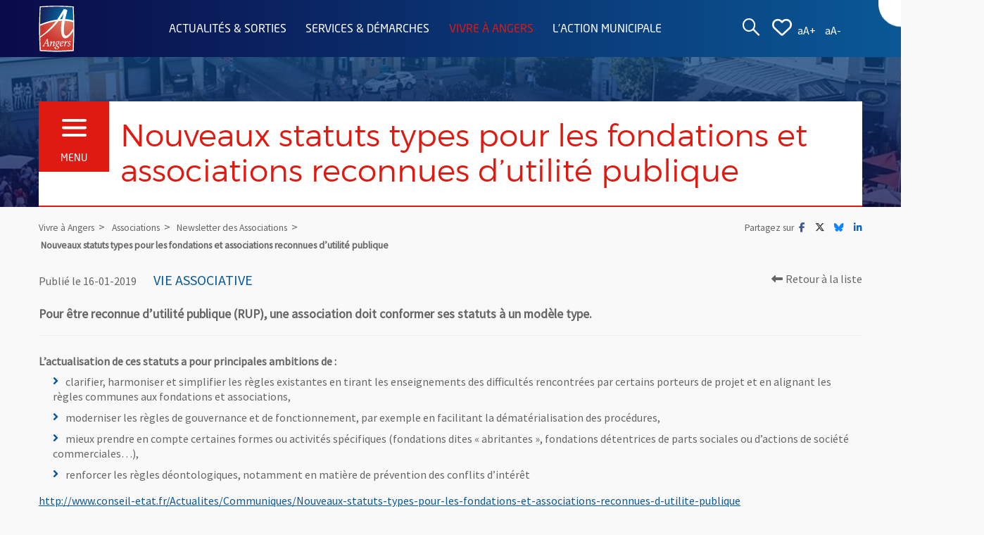

--- FILE ---
content_type: text/html; charset=utf-8
request_url: https://www.angers.fr/vivre-a-angers/associations/newsletter-des-associations/62277-nouveaux-statuts-types-pour-les-fondations-et-associations-reconnues-d-utilite-publique/index.html
body_size: 10104
content:
<!DOCTYPE html>
<html lang="fr">
<head><base href="https://www.angers.fr/">
    <meta charset="utf-8">








<link rel="stylesheet" href="https://www.angers.fr/typo3temp/assets/css/7015c8c4ac5ff815b57530b221005fc6.css?1684532326" media="all">
<link rel="stylesheet" href="https://www.angers.fr/fileadmin/templates/_common/fontawesome/css/all.min.css?1734130204" media="screen,print">
<link rel="stylesheet" href="https://www.angers.fr/fileadmin/templates/ville/pages/Css/plugins.min.css?1743687518" media="screen,print">
<link rel="stylesheet" href="https://www.angers.fr/fileadmin/templates/ville/pages/Css/style.min.css?1764001286" media="screen,print">
<link rel="stylesheet" href="https://www.angers.fr/fileadmin/templates/ville/pages/Css/animate.min.css?1687695606" media="screen,print">
<link rel="stylesheet" href="https://fonts.googleapis.com/css?family=Source+Sans+Pro&amp;display=swap" media="screen,print">
<link rel="stylesheet" href="https://www.angers.fr/fileadmin/templates/ville/pages/Css/print.min.css?1729065864" media="print">







<title>Nouveaux statuts types pour les fondations et associations reconnues d&rsquo;utilit&eacute; publique : Associations - Angers.fr</title><link rel="apple-touch-icon" sizes="57x57" href="https://www.angers.fr/fileadmin/templates/ville/pages/Img/favicons/apple-icon-57x57.png">
<link rel="apple-touch-icon" sizes="60x60" href="https://www.angers.fr/fileadmin/templates/ville/pages/Img/favicons/apple-icon-60x60.png">
<link rel="apple-touch-icon" sizes="72x72" href="https://www.angers.fr/fileadmin/templates/ville/pages/Img/favicons/apple-icon-72x72.png">
<link rel="apple-touch-icon" sizes="76x76" href="https://www.angers.fr/fileadmin/templates/ville/pages/Img/favicons/apple-icon-76x76.png">
<link rel="apple-touch-icon" sizes="114x114" href="https://www.angers.fr/fileadmin/templates/ville/pages/Img/favicons/apple-icon-114x114.png">
<link rel="apple-touch-icon" sizes="120x120" href="https://www.angers.fr/fileadmin/templates/ville/pages/Img/favicons/apple-icon-120x120.png">
<link rel="apple-touch-icon" sizes="144x144" href="https://www.angers.fr/fileadmin/templates/ville/pages/Img/favicons/apple-icon-144x144.png">
<link rel="apple-touch-icon" sizes="152x152" href="https://www.angers.fr/fileadmin/templates/ville/pages/Img/favicons/apple-icon-152x152.png">
<link rel="apple-touch-icon" sizes="180x180" href="https://www.angers.fr/fileadmin/templates/ville/pages/Img/favicons/apple-icon-180x180.png">
<link rel="icon" type="image/png" sizes="192x192" href="https://www.angers.fr/fileadmin/templates/ville/pages/Img/favicons/android-icon-192x192.png">
<link rel="icon" type="image/png" sizes="32x32" href="https://www.angers.fr/fileadmin/templates/ville/pages/Img/favicons/favicon-32x32.png">
<link rel="icon" type="image/png" sizes="96x96" href="https://www.angers.fr/fileadmin/templates/ville/pages/Img/favicons/favicon-96x96.png">
<link rel="icon" type="image/png" sizes="16x16" href="https://www.angers.fr/fileadmin/templates/ville/pages/Img/favicons/favicon-16x16.png">
<meta name="msapplication-TileColor" content="#ffffff">
<meta name="msapplication-TileImage" content="https://www.angers.fr/fileadmin/templates/ville/pages/Img/favicons/ms-icon-144x144.png">
<meta name="theme-color" content="#ffffff">

<!-- HTML5 shim and Respond.js for IE8 support of HTML5 elements and media queries -->
<!-- WARNING: Respond.js doesn't work if you view the page via file:// -->
<!--[if lt IE 9]>
  <script src="https://oss.maxcdn.com/html5shiv/3.7.2/html5shiv.min.js"></script>
  <script src="https://oss.maxcdn.com/respond/1.4.2/respond.min.js"></script>
<![endif]--><meta http-equiv="X-UA-Compatible" content="IE=edge">
<meta name="viewport" content="width=device-width, initial-scale=1">
<meta name="robots" content="index, follow, max-image-preview:large, max-snippet:-1, max-video-preview:-1"><meta name="description" content="Pour &ecirc;tre reconnue d&rsquo;utilit&eacute; publique (RUP), une association doit conformer ses statuts &agrave; un mod&egrave;le type."><meta name="keywords" content="Angers, mairie, ville, municipalit&eacute;, histoire, nature, pays de la loire,association, vie associative, associations, centre, aide"><meta name="author" content="Ville d'Angers"><link rel="image_src" href="https://www.angers.fr/fileadmin/templates/ville/pages/image_src_default.png"><meta property="og:image" content="https://www.angers.fr/fileadmin/templates/ville/pages/image_src_default.png"><link rel="canonical" href="https://www.angers.fr/vivre-a-angers/associations/newsletter-des-associations/62277-nouveaux-statuts-types-pour-les-fondations-et-associations-reconnues-d-utilite-publique/index.html"><meta name="last_modified" content="2021-12-29T18:07:38+01:00"><meta name="google-site-verification" content="My8BHVY1jTPO8u7NVQm8SrVRDo9LudMSCu9S2qwa_Ec"><meta name="data_weight" content="1547649295"><meta name="apple-itunes-app" content="app-id=1437237735">
<meta name="google-play-app" content="app-id=fr.angers.app">
<link rel="alternate" type="application/rss+xml" title="Ville d'Angers - Actualit&eacute; - Toute l'actu" href="https://feeds.feedburner.com/ActualitesAngers">
<link rel="alternate" type="application/rss+xml" title="Ville d'Angers - Agenda" href="https://feeds.feedburner.com/AgendaAngers"><meta name="twitter:card" content="summary"><meta property="og:title" content="Nouveaux statuts types pour les fondations et associations reconnues d&rsquo;utilit&eacute; publique"><meta name="twitter:site" content="@Angers">
<meta name="twitter:creator" content="@Angers"><meta property="og:url" content="https://www.angers.fr/vivre-a-angers/associations/newsletter-des-associations/62277-nouveaux-statuts-types-pour-les-fondations-et-associations-reconnues-d-utilite-publique/index.html"><meta property="og:description" content="Pour &ecirc;tre reconnue d&rsquo;utilit&eacute; publique (RUP), une association doit conformer ses statuts &agrave; un mod&egrave;le type.">


  <!-- Matomo -->
  <script>
    var _paq = window._paq = window._paq || [];
    _paq.push(['disableCookies']);
    _paq.push(['disableCampaignParameters']);
    _paq.push(['setDoNotTrack', true]);
    _paq.push(['trackPageView']);
    _paq.push(['enableLinkTracking']);
    (function() {
      var u="https://angers.matomo.cloud/";
      _paq.push(['setTrackerUrl', u+'matomo.php']);
      _paq.push(['setSiteId', 8]);
      var d=document, g=d.createElement('script'), s=d.getElementsByTagName('script')[0];
      g.async=true; g.src='//cdn.matomo.cloud/angers.matomo.cloud/matomo.js'; s.parentNode.insertBefore(g,s);
    })();
  </script>
  <!-- End Matomo Code -->

</head>
<body lang="fr" id="page-62277" class="page">
<header id="header-page" role="banner"><span id="rgaa-header-page"></span><ul id="skip-link-nav" aria-label="Liste des r&eacute;gions de la page"><li><a class="skip-link" href="https://www.angers.fr/vivre-a-angers/associations/newsletter-des-associations/62277-nouveaux-statuts-types-pour-les-fondations-et-associations-reconnues-d-utilite-publique/index.html#rgaa-content-page">Aller au contenu</a></li><li><a class="skip-link" href="https://www.angers.fr/vivre-a-angers/associations/newsletter-des-associations/62277-nouveaux-statuts-types-pour-les-fondations-et-associations-reconnues-d-utilite-publique/index.html#rgaa-nav-page">Aller au menu</a></li><li><a class="skip-link" href="https://www.angers.fr/vivre-a-angers/associations/newsletter-des-associations/62277-nouveaux-statuts-types-pour-les-fondations-et-associations-reconnues-d-utilite-publique/index.html#rgaa-search-page">Aller &agrave; la recherche</a></li><li><a class="skip-link" href="https://www.angers.fr/vivre-a-angers/associations/newsletter-des-associations/62277-nouveaux-statuts-types-pour-les-fondations-et-associations-reconnues-d-utilite-publique/index.html#rgaa-footer-page">Aller au pied de page</a></li></ul><a class="skip-link" href="https://www.angers.fr/vivre-a-angers/associations/newsletter-des-associations/62277-nouveaux-statuts-types-pour-les-fondations-et-associations-reconnues-d-utilite-publique/index.html#rgaa-header-page-end">Passer l'ent&ecirc;te de page</a><a href="http://www.angers-connectezvous.fr" target="_blank" id="promo-coin" class="wow jello show-for-large" data-wow-delay="2s" rel="noreferrer"><span id="promo-coin-titre">D&eacute;couvrez le territoire avec</span><img id="promo-coin-image" src="https://www.angers.fr/fileadmin/templates/ville/pages/Img/logo-a-angers-connectez-vous.png" alt="Angers Connectez-vous"><span class="aria-only">, Ouvre une nouvelle fen&ecirc;tre</span></a><div id="header-small" class="header-small-active"><div class="row"><div class="columns large-1 medium-4 small-4 large-offset-0 medium-offset-4 small-offset-4" id="header-small-container-logo"><a href="https://www.angers.fr/index.html"><img src="https://www.angers.fr/fileadmin/templates/ville/pages/Img/logo-ville-angers.svg" alt="" id="header-small-logo" aria-hidden="true"><span class="aria-only">Retourner &agrave; la page d'accueil</span></a></div><div class="columns large-9 medium-12 hide-for-small-only"><ul class="header-menu-list"><li><a href="https://www.angers.fr/actualites-sorties/index.html">Actualit&eacute;s &amp; sorties</a></li><li><a href="https://www.angers.fr/services-demarches/index.html">Services &amp; d&eacute;marches</a></li><li><a href="https://www.angers.fr/vivre-a-angers/index.html" class="menu-active">Vivre &agrave; Angers</a></li><li><a href="https://www.angers.fr/l-action-municipale/index.html">L'action municipale</a></li></ul></div><div class="columns large-2 medium-2 small-4"><a id="header-small-search" class="preventDefault header-search" title="Afficher la zone de recherche" href="https://www.angers.fr/vivre-a-angers/associations/newsletter-des-associations/62277-nouveaux-statuts-types-pour-les-fondations-et-associations-reconnues-d-utilite-publique/index.html#"><i class="fab fa-sistrix" aria-hidden="true"></i><span class="aria-only">Afficher la zone de recherche</span></a> <a id="header-small-heart" class="preventDefault" title="Afficher la liste des r&eacute;seaux sociaux d'#Angers" href="https://www.angers.fr/vivre-a-angers/associations/newsletter-des-associations/62277-nouveaux-statuts-types-pour-les-fondations-et-associations-reconnues-d-utilite-publique/index.html#header-small-social"><i class="far fa-heart" aria-hidden="true"></i><span class="aria-only">Afficher la liste des r&eacute;seaux sociaux d'Angers</span></a> <div id="accessibilite-font-size"> <a href="https://www.angers.fr/vivre-a-angers/associations/newsletter-des-associations/62277-nouveaux-statuts-types-pour-les-fondations-et-associations-reconnues-d-utilite-publique/index.html#" class="preventDefault accessibilite-font-size-icon" id="font_size_plus" data-font-size="" title="Augmenter la taille du texte"><span aria-hidden="true">aA+</span><span class="aria-only">Augmenter la taille du texte</span></a> <a href="https://www.angers.fr/vivre-a-angers/associations/newsletter-des-associations/62277-nouveaux-statuts-types-pour-les-fondations-et-associations-reconnues-d-utilite-publique/index.html#" class="preventDefault accessibilite-font-size-icon" id="font_size_moins" data-font-size="" title="R&eacute;duire la taille du texte"><span aria-hidden="true">aA-</span><span class="aria-only">R&eacute;duire la taille du texte</span></a></div></div></div><div class="row" id="header-small-social-container"><div id="header-small-social" class="aria-only"><ul><li><a href="https://www.facebook.com/ville.angers" target="_blank" id="header-small-social-facebook" rel="noreferrer" title="Suivez la ville d'Angers sur Facebook"><i class="fa-brands fa-facebook-f" aria-hidden="true"></i><span class="aria-only">Facebook</span><span class="aria-only">, Ouvre une nouvelle fen&ecirc;tre</span></a></li><li><a href="https://twitter.com/angers" target="_blank" id="header-small-social-twitter" rel="noreferrer" title="Suivez @Angers sur Twitter"><i class="fa-brands fa-x-twitter" aria-hidden="true"></i><span class="aria-only">Twitter</span><span class="aria-only">, Ouvre une nouvelle fen&ecirc;tre</span></a></li><li><a href="https://bsky.app/profile/villeangers.bsky.social" target="_blank" id="header-small-social-bluesky" rel="noreferrer" title="Suivez @villeangers.bsky.social sur Bluesky"><i class="fa-brands fa-bluesky" aria-hidden="true"></i><span class="aria-only">Bluesky</span><span class="aria-only">, Ouvre une nouvelle fen&ecirc;tre</span></a></li><li><a href="https://www.instagram.com/ville_d_angers" target="_blank" id="header-small-social-instagram" rel="noreferrer" title="@ville_d_angers sur Instagram"><i class="fa-brands fa-instagram" aria-hidden="true"></i><span class="aria-only">Instagram</span><span class="aria-only">, Ouvre une nouvelle fen&ecirc;tre</span></a></li><li><a href="https://vimeo.com/angers" target="_blank" id="header-small-social-vimeo" rel="noreferrer" title="La cha&icirc;ne vid&eacute;o de la ville d'Angers"><i class="fa-brands fa-vimeo-v" aria-hidden="true"></i><span class="aria-only">Vimeo</span><span class="aria-only">, Ouvre une nouvelle fen&ecirc;tre</span></a></li><li><a href="https://fr.pinterest.com/villeangers" target="_blank" id="header-small-social-pinterest" rel="noreferrer" title="La ville d'Angers est sur Pinterest"><i class="fa-brands fa-pinterest" aria-hidden="true"></i><span class="aria-only">Pinterest</span><span class="aria-only">, Ouvre une nouvelle fen&ecirc;tre</span></a></li><li><a href="https://www.angers.fr/actualites-sorties/applis-mobiles-reseaux-sociaux-et-rss/index.html" id="header-small-social-rss" title="D&eacute;couvrez les flux RSS de la Ville d'Angers"><i class="fas fa-rss" aria-hidden="true"></i><span class="aria-only">Flux RSS</span></a></li><li><a href="https://www.angers.fr/vivre-a-angers/associations/newsletter-des-associations/62277-nouveaux-statuts-types-pour-les-fondations-et-associations-reconnues-d-utilite-publique/index.html#header-small-heart" id="header-small-social-close" class="preventDefault" title="Fermer la liste des r&eacute;seaux sociaux d'#Angers"><i class="fas fa-times" aria-hidden="true"></i><span class="aria-only">Fermer la liste des r&eacute;seaux sociaux d'Angers</span></a></li></ul></div></div></div><div id="header-small-container" aria-hidden="true"><div class="row"><div class="columns large-12 medium-12 small-12"><div id="header-small-content"><h1 id="header-small-content-titre">Nouveaux statuts types pour les fondations et associations reconnues d&rsquo;utilit&eacute; publique</h1><a id="header-small-burger" class="preventDefault" aria-hidden="true" tabindex="-1" href="https://www.angers.fr/vivre-a-angers/associations/newsletter-des-associations/62277-nouveaux-statuts-types-pour-les-fondations-et-associations-reconnues-d-utilite-publique/index.html#"><span class="hamburger-button"><span class="hamburger-container"><span class="hamburger-bar hamburger-top"></span><span class="hamburger-bar hamburger-middle"></span><span class="hamburger-bar hamburger-bottom"></span></span></span><span class="header-small-burger-text">Menu</span></a></div></div></div><div id="header-small-overlay" class="header-overlay-bleu"></div></div><div id="header-nav-second" aria-hidden="true"></div><span id="rgaa-header-page-end"></span><a class="skip-link" href="https://www.angers.fr/vivre-a-angers/associations/newsletter-des-associations/62277-nouveaux-statuts-types-pour-les-fondations-et-associations-reconnues-d-utilite-publique/index.html#rgaa-header-page">Retourner au d&eacute;but de la r&eacute;gion d'ent&ecirc;te de la page</a></header><nav id="rgaa-arbo" role="navigation" aria-label="Menu de navigation principale" class="aria-only">
	<span id="rgaa-nav-page"></span>
	<a class="skip-link" href="https://www.angers.fr/vivre-a-angers/associations/newsletter-des-associations/62277-nouveaux-statuts-types-pour-les-fondations-et-associations-reconnues-d-utilite-publique/index.html#rgaa-nav-page-end">Passer la navigation principale</a>
	<a href="https://www.angers.fr/vivre-a-angers/associations/index.html" data-id="56025" data-parent-id="55199" data-label="Associations" id="rgaa-nav-return">Remonter au niveau de navigation sup&eacute;rieur, page Associations</a><ul>
    <li class="link niv5 havesub" data-id="58976" data-parent-id="56025"><a href="https://www.angers.fr/vivre-a-angers/associations/vos-demarches-et-services/index.html">Vos d&eacute;marches et services</a>
<ul>
    <li class="link niv6 nosub" data-id="63219" data-parent-id="58976"><a href="https://www.angers.fr/vivre-a-angers/associations/vos-demarches-et-services/a-tout-association/index.html">A&rsquo;tout Association</a>
</li>
    <li class="link niv6 nosub" data-id="58987" data-parent-id="58976"><a href="https://www.angers.fr/vivre-a-angers/associations/vos-demarches-et-services/demande-de-locaux/index.html">Demande de locaux</a>
</li>
    <li class="link niv6 havesub" data-id="58977" data-parent-id="58976"><a href="https://www.angers.fr/vivre-a-angers/associations/vos-demarches-et-services/demande-de-subvention/index.html">Demande de subvention</a>
<ul>
    <li class="link niv7 nosub" data-id="64738" data-parent-id="58977"><a href="https://www.angers.fr/vivre-a-angers/culture/soutien-a-la-creation-et-a-la-diffusion/aide-a-la-production-audiovisuelle-musicale/index.html">Aide &agrave; la production audiovisuelle musicale</a>
</li>
    <li class="link niv7 nosub" data-id="64735" data-parent-id="58977"><a href="https://www.angers.fr/vivre-a-angers/culture/soutien-a-la-creation-et-a-la-diffusion/aide-a-la-diffusion-musicale/index.html">Aide &agrave; la diffusion musicale</a>
</li>
    <li class="link niv7 nosub" data-id="64736" data-parent-id="58977"><a href="https://www.angers.fr/vivre-a-angers/associations/vos-demarches-et-services/demande-de-subvention/aide-a-la-mobilite/index.html">Aide &agrave; la mobilit&eacute;</a>
</li>
    <li class="link niv7 nosub" data-id="61608" data-parent-id="58977"><a href="https://www.angers.fr/vivre-a-angers/associations/vos-demarches-et-services/demande-de-subvention/aide-a-l-animation-de-loisirs/index.html">Aide &agrave; l'animation de loisirs</a>
</li>
    <li class="link niv7 nosub" data-id="61609" data-parent-id="58977"><a href="https://www.angers.fr/vivre-a-angers/associations/vos-demarches-et-services/demande-de-subvention/aides-a-l-animation-des-tap-et-des-ateliers-du-midi/index.html">Aides &agrave; l'animation des TAP et des ateliers du midi</a>
</li>
    <li class="link niv7 nosub" data-id="61610" data-parent-id="58977"><a href="https://www.angers.fr/vivre-a-angers/associations/vos-demarches-et-services/demande-de-subvention/aide-a-l-installation-des-maisons-d-assistantes-maternelles/index.html">Aide &agrave; l'installation des Maisons d'Assistantes Maternelles</a>
</li>
    <li class="link niv7 nosub" data-id="64751" data-parent-id="58977"><a href="https://www.angers.fr/vivre-a-angers/sport/portail-des-associations-sportives/index.html">Aides aux manifestations sportives</a>
</li>
    <li class="link niv7 nosub" data-id="61587" data-parent-id="58977"><a href="https://www.angers.fr/vivre-a-angers/associations/vos-demarches-et-services/demande-de-subvention/dispositif-jobs-divers/index.html">Dispositif Jobs divers</a>
</li>
    <li class="link niv7 nosub" data-id="64739" data-parent-id="58977"><a href="https://www.angers.fr/vivre-a-angers/culture/soutien-a-la-creation-et-a-la-diffusion/fonds-d-aide-a-la-creation/index.html">Fonds d'aide &agrave; la cr&eacute;ation artistique professionnelle - spectacles vivants</a>
</li>
    <li class="link niv7 nosub" data-id="64750" data-parent-id="58977"><a href="https://www.angers.fr/vivre-a-angers/associations/vos-demarches-et-services/demande-de-subvention/aide-au-developpement-culturel-du-territoire/index.html">Aide au d&eacute;veloppement culturel du territoire</a>
</li>
    <li class="link niv7 nosub" data-id="61618" data-parent-id="58977"><a href="https://www.angers.fr/l-action-municipale/proximite-et-vie-des-quartiers/fonds-de-participation-des-habitants/index.html">Fonds de participation des habitants</a>
</li>
    <li class="link niv7 nosub" data-id="61558" data-parent-id="58977"><a href="https://www.angers.fr/vivre-a-angers/associations/vos-demarches-et-services/demande-de-subvention/fonds-projets-de-quartier/index.html">Fonds projets de quartier</a>
</li>
    <li class="link niv7 nosub" data-id="61585" data-parent-id="58977"><a href="https://www.angers.fr/vivre-a-angers/associations/vos-demarches-et-services/demande-de-subvention/l-appel-a-projets-de-la-politique-de-la-ville-pour-les-quartiers-prioritaires/index.html">L'appel &agrave; projets de la politique de la ville pour les quartiers prioritaires</a>
</li>
    <li class="link niv7 nosub" data-id="64680" data-parent-id="58977"><a href="https://www.angers.fr/vivre-a-angers/associations/vos-demarches-et-services/demande-de-subvention/label-jeunesse-engagee/index.html">Label jeunesse engag&eacute;e</a>
</li></ul></li>
    <li class="link niv6 nosub" data-id="66646" data-parent-id="58976"><a href="https://www.angers.fr/vivre-a-angers/associations/vos-demarches-et-services/demander-une-visite-citoyenne/index.html">Demander une visite citoyenne</a>
</li>
    <li class="link niv6 nosub" data-id="58649" data-parent-id="58976"><a href="https://www.angers.fr/vivre-a-angers/associations/vos-demarches-et-services/demarches-administratives/index.html">D&eacute;marches administratives</a>
</li>
    <li class="link niv6 havesub" data-id="64647" data-parent-id="58976"><a href="https://www.angers.fr/vivre-a-angers/associations/vos-demarches-et-services/directions-referentes/index.html">Directions r&eacute;f&eacute;rentes</a>
<ul>
    <li class="link niv7 nosub" data-id="55537" data-parent-id="64647"><a href="https://www.angers.fr/vivre-a-angers/associations/vos-demarches-et-services/directions-referentes/pour-les-acteurs-de-la-solidarite-engages-dans-une-association/index.html">Pour les acteurs de la solidarit&eacute; engag&eacute;s dans une association</a>
</li></ul></li>
    <li class="link niv6 nosub" data-id="58982" data-parent-id="58976"><a href="https://www.angers.fr/vivre-a-angers/associations/vos-demarches-et-services/informations-collectives/index.html">Informations collectives</a>
</li>
    <li class="link niv6 nosub" data-id="59523" data-parent-id="58976"><a href="https://www.angers.fr/vivre-a-angers/associations/vos-demarches-et-services/location-de-salles-a-angers/index.html">Location de salles &agrave; Angers</a>
</li>
    <li class="link niv6 nosub" data-id="59468" data-parent-id="58976"><a href="https://www.angers.fr/vivre-a-angers/associations/vos-demarches-et-services/mise-a-disposition-de-materiel-pour-manifestations/index.html">Mise &agrave; disposition de mat&eacute;riel pour manifestations</a>
</li>
    <li class="link niv6 havesub" data-id="66341" data-parent-id="58976"><a href="https://www.angers.fr/vivre-a-angers/associations/vos-demarches-et-services/organiser-une-manifestation/index.html">Organiser une manifestation</a>
<ul>
    <li class="link niv7 nosub" data-id="66650" data-parent-id="66341"><a href="https://www.angers.fr/vivre-a-angers/associations/vos-demarches-et-services/organiser-une-manifestation/communiquer-sur-mon-evenement/index.html">Communiquer sur mon &eacute;v&eacute;nement</a>
</li>
    <li class="link niv7 nosub" data-id="66647" data-parent-id="66341"><a href="https://www.angers.fr/vivre-a-angers/associations/vos-demarches-et-services/organiser-une-manifestation/obtenir-une-autorisation-de-vente-d-alcool-licence-3/index.html">Obtenir une autorisation de vente d&rsquo;alcool (Licence 3)</a>
</li>
    <li class="link niv7 nosub" data-id="66648" data-parent-id="66341"><a href="https://www.angers.fr/vivre-a-angers/associations/vos-demarches-et-services/organiser-une-manifestation/obtenir-une-derogation-pour-le-bruit-sur-le-domaine-public/index.html">Obtenir une d&eacute;rogation pour le bruit sur le domaine public</a>
</li>
    <li class="link niv7 nosub" data-id="66342" data-parent-id="66341"><a href="https://www.angers.fr/vivre-a-angers/associations/vos-demarches-et-services/organiser-une-manifestation/organiser-une-tombola/index.html">Organiser une tombola</a>
</li>
    <li class="link niv7 nosub" data-id="66649" data-parent-id="66341"><a href="https://www.angers.fr/vivre-a-angers/associations/vos-demarches-et-services/organiser-une-manifestation/organiser-un-vide-greniers-une-vente-au-deballage/index.html">Organiser un vide-greniers, une vente au d&eacute;ballage</a>
</li></ul></li>
    <li class="link niv6 nosub" data-id="58978" data-parent-id="58976"><a href="https://www.angers.fr/vivre-a-angers/associations/vos-demarches-et-services/promouvoir-vos-actions/index.html">Promouvoir vos actions</a>
</li></ul></li>
    <li class="link niv5 havesub" data-id="58219" data-parent-id="56025"><a href="https://www.angers.fr/vivre-a-angers/associations/la-cite-des-associations/index.html">La Cit&eacute; des associations</a>
<ul>
    <li class="link niv6 nosub" data-id="65321" data-parent-id="58219"><a href="https://www.angers.fr/vivre-a-angers/associations/la-cite-des-associations/accompagnements-personnalises/index.html">Accompagnements personnalis&eacute;s</a>
</li>
    <li class="link niv6 nosub" data-id="58229" data-parent-id="58219"><a href="https://www.angers.fr/vivre-a-angers/associations/la-cite-des-associations/domiciliation/index.html">Domiciliation</a>
</li>
    <li class="link niv6 nosub" data-id="58471" data-parent-id="58219"><a href="https://www.angers.fr/vivre-a-angers/associations/la-cite-des-associations/location-de-materiel-audiovisuel/index.html">Location de mat&eacute;riel audiovisuel</a>
</li>
    <li class="link niv6 nosub" data-id="59526" data-parent-id="58219"><a href="https://www.angers.fr/vivre-a-angers/associations/la-cite-des-associations/location-de-salles-a-la-cite-des-associations/index.html">Location de salles &agrave; la Cit&eacute; des associations</a>
</li>
    <li class="link niv6 nosub" data-id="66243" data-parent-id="58219"><a href="https://www.angers.fr/vivre-a-angers/associations/la-cite-des-associations/organiser-un-evenement-a-la-cite-des-associations/index.html">Organiser un &eacute;v&eacute;nement &agrave; la Cit&eacute; des associations</a>
</li>
    <li class="link niv6 nosub" data-id="63066" data-parent-id="58219"><a href="https://www.angers.fr/vivre-a-angers/associations/la-cite-des-associations/point-appui-numerique-associatif/index.html">Point Appui Num&eacute;rique Associatif</a>
</li>
    <li class="link niv6 nosub" data-id="59524" data-parent-id="58219"><a href="https://www.angers.fr/vivre-a-angers/associations/la-cite-des-associations/proposer-une-exposition/index.html">Proposer une exposition</a>
</li>
    <li class="link niv6 nosub" data-id="58230" data-parent-id="58219"><a href="https://www.angers.fr/vivre-a-angers/associations/la-cite-des-associations/les-associations-residentes/index.html">Les associations r&eacute;sidentes</a>
</li></ul></li>
    <li class="link niv5 nosub" data-id="56026" data-parent-id="56025"><a href="https://www.angers.fr/vivre-a-angers/associations/actualites/index.html">Actualit&eacute;s</a>
</li>
    <li class="link niv5 havesub" data-id="56117" data-parent-id="56025"><a href="https://www.angers.fr/vivre-a-angers/associations/offres-de-benevolat/index.html">Offres de b&eacute;n&eacute;volat</a>
<ul>
    <li class="link niv6 nosub" data-id="61210" data-parent-id="56117"><a href="https://www.angers.fr/vivre-a-angers/associations/offres-de-benevolat/portraits-de-benevole/index.html">Portraits de b&eacute;n&eacute;vole</a>
</li>
    <li class="link niv6 nosub" data-id="55264" data-parent-id="56117"><a href="https://www.angers.fr/vivre-a-angers/associations/offres-de-benevolat/appel-au-benevolat/index.html">Appel au b&eacute;n&eacute;volat</a>
</li></ul></li>
    <li class="link niv5 havesub" data-id="58886" data-parent-id="56025"><a href="https://www.angers.fr/vivre-a-angers/associations/dons-materiels/index.html">Dons mat&eacute;riels</a>
<ul>
    <li class="link niv6 nosub" data-id="58887" data-parent-id="58886"><a href="https://www.angers.fr/vivre-a-angers/associations/dons-materiels/je-cherche-du-materiel/index.html">Je cherche du mat&eacute;riel</a>
</li></ul></li>
    <li class="link niv5 havesub" data-id="59527" data-parent-id="56025"><a href="https://www.angers.fr/vivre-a-angers/associations/temps-forts/index.html">Temps forts</a>
<ul>
    <li class="link niv6 nosub" data-id="66611" data-parent-id="59527"><a href="https://www.angers.fr/vivre-a-angers/associations/temps-forts/mecen-asso/index.html">M&eacute;c&egrave;n'Asso</a>
</li></ul></li>
    <li class="link niv5 nosub" data-id="59583" data-parent-id="56025"><a href="https://www.angers.fr/vivre-a-angers/associations/le-pacte-republicain/index.html">Le Pacte R&eacute;publicain</a>
</li>
    <li class="link niv5 nosub" data-id="56027" data-parent-id="56025"><a href="https://www.angers.fr/vivre-a-angers/associations/l-annuaire-des-associations/index.html">L'Annuaire des associations</a>
</li>
    <li class="link niv5 nosub" data-id="59144" data-parent-id="56025"><a href="https://www.angers.fr/vivre-a-angers/associations/newsletter-des-associations/index.html">Newsletter des Associations</a>
</li></ul>
	<span id="rgaa-nav-page-end"></span>
<a class="skip-link" href="https://www.angers.fr/vivre-a-angers/associations/newsletter-des-associations/62277-nouveaux-statuts-types-pour-les-fondations-et-associations-reconnues-d-utilite-publique/index.html#rgaa-nav-page">Retourner au d&eacute;but de la r&eacute;gion de navigation principale de la page</a></nav>



<div id="header-recherche" role="search"><span id="rgaa-search-page"></span><a class="skip-link" href="https://www.angers.fr/vivre-a-angers/associations/newsletter-des-associations/62277-nouveaux-statuts-types-pour-les-fondations-et-associations-reconnues-d-utilite-publique/index.html#rgaa-search-page-end">Passer la recherche</a><div class="row"><div class="columns large-12 medium-12 small-12"><div id="header-recherche-contenu"><a href="https://www.angers.fr/vivre-a-angers/associations/newsletter-des-associations/62277-nouveaux-statuts-types-pour-les-fondations-et-associations-reconnues-d-utilite-publique/index.html#" id="header-recherche-close" class="preventDefault" title="Fermer la zone de recherche" aria-hidden="true" tabindex="-1"><i class="fas fa-times" aria-hidden="true"></i></a><form action="https://www.angers.fr/moteur-de-recherche/index.html"><label for="tx_algolia_plug1_search_q" class="aria-only">Termes &agrave; rechercher dans le site www.angers.fr</label><input type="search" id="tx_algolia_plug1_search_q" name="tx_algolia_plug1[search][q]" placeholder="Votre recherche..."><button style="margin-left:10px"><span class="aria-only">Lancer la </span>Recherche<span class="aria-only"> dans le site www.angers.fr</span></button></form></div></div></div><span id="rgaa-search-page-end"></span><a class="skip-link" href="https://www.angers.fr/vivre-a-angers/associations/newsletter-des-associations/62277-nouveaux-statuts-types-pour-les-fondations-et-associations-reconnues-d-utilite-publique/index.html#rgaa-search-page">Retourner au d&eacute;but de la r&eacute;gion de recherche de la page</a></div><main id="main-content" role="main"><span id="rgaa-content-page"></span><a class="skip-link" href="https://www.angers.fr/vivre-a-angers/associations/newsletter-des-associations/62277-nouveaux-statuts-types-pour-les-fondations-et-associations-reconnues-d-utilite-publique/index.html#rgaa-content-page-end">Passer le contenu</a><div id="fil-ariane-partages"><div class="row">
<div class="columns large-8 medium-12 small-12">
<ol id="fil-ariane" itemscope itemtype="http://schema.org/BreadcrumbList">
    
        <li class="fil-item" itemprop="itemListElement" itemscope itemtype="http://schema.org/ListItem">
            <a href="https://www.angers.fr/vivre-a-angers/index.html" id="item-55199" itemscope itemtype="http://schema.org/Thing" itemprop="item" itemid="https://www.angers.fr/vivre-a-angers/index.html"><span itemprop="name">Vivre &agrave; Angers</span></a>
            <meta itemprop="position" content="1">
        </li>
    
        <li class="fil-item" itemprop="itemListElement" itemscope itemtype="http://schema.org/ListItem">
            <a href="https://www.angers.fr/vivre-a-angers/associations/index.html" id="item-56025" itemscope itemtype="http://schema.org/Thing" itemprop="item" itemid="https://www.angers.fr/vivre-a-angers/associations/index.html"><span itemprop="name">Associations</span></a>
            <meta itemprop="position" content="2">
        </li>
    
        <li class="fil-item" itemprop="itemListElement" itemscope itemtype="http://schema.org/ListItem">
            <a href="https://www.angers.fr/vivre-a-angers/associations/newsletter-des-associations/index.html" id="item-59144" itemscope itemtype="http://schema.org/Thing" itemprop="item" itemid="https://www.angers.fr/vivre-a-angers/associations/newsletter-des-associations/index.html"><span itemprop="name">Newsletter des Associations</span></a>
            <meta itemprop="position" content="3">
        </li>
    
        <li class="fil-item fil-item-active" itemprop="itemListElement" itemscope itemtype="http://schema.org/ListItem">
            <a href="https://www.angers.fr/vivre-a-angers/associations/newsletter-des-associations/62277-nouveaux-statuts-types-pour-les-fondations-et-associations-reconnues-d-utilite-publique/index.html" id="item-62277" itemscope itemtype="http://schema.org/Thing" itemprop="item" itemid="https://www.angers.fr/vivre-a-angers/associations/newsletter-des-associations/62277-nouveaux-statuts-types-pour-les-fondations-et-associations-reconnues-d-utilite-publique/index.html"><span itemprop="name">Nouveaux statuts types pour les fondations et associations reconnues d&rsquo;utilit&eacute; publique</span></a>
            <meta itemprop="position" content="4">
        </li>
    
    </ol>

</div>
<div class="columns large-4 medium-12 small-12"><ul id="partager-reseaux-sociaux"><li><p>Partagez sur</p></li><li><a href="https://www.facebook.com/sharer/sharer.php?u=https://www.angers.fr/vivre-a-angers/associations/newsletter-des-associations/62277-nouveaux-statuts-types-pour-les-fondations-et-associations-reconnues-d-utilite-publique/index.html" target="_blank" rel="noreferrer" title="Facebook"><i class="fa-brands fa-facebook-f" aria-hidden="true"></i><span class="aria-only">Facebook</span><span class="aria-only">, Ouvre une nouvelle fen&ecirc;tre</span></a></li><li><a href="https://twitter.com/intent/tweet?url=https://www.angers.fr/vivre-a-angers/associations/newsletter-des-associations/62277-nouveaux-statuts-types-pour-les-fondations-et-associations-reconnues-d-utilite-publique/index.html&amp;via=Angers&amp;hashtags=Angers" target="_blank" rel="noreferrer" title="Twitter"><i class="fa-brands fa-x-twitter" aria-hidden="true"></i><span class="aria-only">Twitter</span><span class="aria-only">, Ouvre une nouvelle fen&ecirc;tre</span></a></li><li><a href="https://bsky.app/intent/compose?text=https://www.angers.fr/vivre-a-angers/associations/newsletter-des-associations/62277-nouveaux-statuts-types-pour-les-fondations-et-associations-reconnues-d-utilite-publique/index.html" target="_blank" rel="noreferrer" title="Bluesky"><i class="fa-brands fa-bluesky" aria-hidden="true"></i><span class="aria-only">Bluesky</span><span class="aria-only">, Ouvre une nouvelle fen&ecirc;tre</span></a></li><li><a href="http://www.linkedin.com/shareArticle?url=https://www.angers.fr/vivre-a-angers/associations/newsletter-des-associations/62277-nouveaux-statuts-types-pour-les-fondations-et-associations-reconnues-d-utilite-publique/index.html" target="_blank" rel="noreferrer" title="LinkedIn"><i class="fa-brands fa-linkedin-in" aria-hidden="true"></i><span class="aria-only">LinkedIn</span><span class="aria-only">, Ouvre une nouvelle fen&ecirc;tre</span></a></li></ul></div><h1 class="aria-only">Nouveaux statuts types pour les fondations et associations reconnues d&rsquo;utilit&eacute; publique</h1></div></div>	
<div class="wrap-bg"><div class="page-container"><section class="color-bloc"><div class="row" id="page-content-header"><div class="columns large-8 medium-8 small-12 page-content"><p class="page-content-date">Publi&eacute; le 16-01-2019</p><p class="page-content-categorie">Vie associative</p></div><div class="columns large-4 medium-4 small-12 page-content"><a href="https://www.angers.fr/vivre-a-angers/associations/actualites/index.html" class="page-content-retour algolia-unindex"><i class="fas fa-long-arrow-alt-left icon-space-after" aria-hidden="true"></i>Retour &agrave; la liste</a></div></div><div class="row newspages-teaser"><div class="columns large-12 medium-12 small-12 page-content"><p class="chapo">Pour &ecirc;tre reconnue d&rsquo;utilit&eacute; publique (RUP), une association doit conformer ses statuts &agrave; un mod&egrave;le type.</p></div></div><div id="c189527">
    <div class="row frame frame-typo3 frame-default frame-type-text frame-layout-0 content-typo3 content-text">
        <div class="columns large-12 medium-12 small-12 page-content">
            
                



            
            
                

    


            
            
    <div class="ce-text">
        <div class="wrap-bloc-content">
            <p><b>L&rsquo;actualisation de ces statuts a pour principales ambitions de :</b></p><ul><li>clarifier, harmoniser et simplifier les r&egrave;gles existantes en tirant les enseignements des difficult&eacute;s rencontr&eacute;es par certains porteurs de projet et en alignant les r&egrave;gles communes aux fondations et associations,</li><li>moderniser les r&egrave;gles de gouvernance et de fonctionnement, par exemple en facilitant la d&eacute;mat&eacute;rialisation des proc&eacute;dures,</li><li>mieux prendre en compte certaines formes ou activit&eacute;s sp&eacute;cifiques (fondations dites &laquo; abritantes &raquo;, fondations d&eacute;tentrices de parts sociales ou d&rsquo;actions de soci&eacute;t&eacute; commerciales&hellip;),</li><li>renforcer les r&egrave;gles d&eacute;ontologiques, notamment en mati&egrave;re de pr&eacute;vention des conflits d&rsquo;int&eacute;r&ecirc;t</li></ul><p><a href="http://www.conseil-etat.fr/Actualites/Communiques/Nouveaux-statuts-types-pour-les-fondations-et-associations-reconnues-d-utilite-publique" target="_blank" rel="noreferrer">http://www.conseil-etat.fr/Actualites/Communiques/Nouveaux-statuts-types-pour-les-fondations-et-associations-reconnues-d-utilite-publique<span class="aria-only">, Ouvre une nouvelle fen&ecirc;tre</span></a></p>
        </div>
    </div>

            
                

            
            
                



            
            </div>
    </div>
</div></section><section id="newsletter" class="color-bloc algolia-unindex"><div class="row"><div class="columns large-6 medium-6 small-12 text-center end"><div class="trait-rouge wow rotateInDownLeft"></div><div class="titre-info" aria-hidden="true">La newsletter des Associations</div><form action="https://www.angers.fr/vivre-a-angers/associations/newsletter-des-associations/index.html" method="post"><label for="ville_newsletter_add_email_1" class="aria-only">Pour vous inscrire &agrave; la lettre d'information des associations de la ville d'Angers, indiquez votre email (champ obligatoire)</label><input id="ville_newsletter_add_email_1" type="email" required value="" placeholder="Abonnez-vous..." name="tx_form_formframework[ville_newsletter_add][email-1]"><button><span aria-hidden="true">Valider</span><span class="aria-only">Envoyer ma demande d'inscription &agrave; la lettre d'information des associations de la ville d'Angers</span></button></form></div></div><div class="pageid" aria-hidden="true">62277</div></section></div></div><span id="rgaa-content-page-end"></span><a class="skip-link" href="https://www.angers.fr/vivre-a-angers/associations/newsletter-des-associations/62277-nouveaux-statuts-types-pour-les-fondations-et-associations-reconnues-d-utilite-publique/index.html#rgaa-content-page">Retourner au d&eacute;but de la r&eacute;gion de contenu de la page</a></main><footer id="footer-page" role="contentinfo"><span id="rgaa-footer-page"></span><a class="skip-link" href="https://www.angers.fr/vivre-a-angers/associations/newsletter-des-associations/62277-nouveaux-statuts-types-pour-les-fondations-et-associations-reconnues-d-utilite-publique/index.html#skip-link-nav">Retour &agrave; la liste des r&eacute;gions de la page</a><div class="row zindex"><div class="footer-social-container columns large-6 medium-6 small-12 text-center"><ul id="footer-social"><li><a href="https://www.facebook.com/ville.angers" target="_blank" rel="noreferrer" title="Suivez la ville d'Angers sur Facebook"><i class="fa-brands fa-facebook-f" aria-hidden="true"></i><span class="aria-only">Facebook</span><span class="aria-only">, Ouvre une nouvelle fen&ecirc;tre</span></a></li><li><a href="https://twitter.com/angers" target="_blank" rel="noreferrer" title="Suivez @Angers sur Twitter"><i class="fa-brands fa-x-twitter" aria-hidden="true"></i><span class="aria-only">Twitter</span><span class="aria-only">, Ouvre une nouvelle fen&ecirc;tre</span></a></li><li><a href="https://bsky.app/profile/villeangers.bsky.social" target="_blank" rel="noreferrer" title="Suivez @villeangers.bsky.social sur Bluesky"><i class="fa-brands fa-bluesky" aria-hidden="true"></i><span class="aria-only">Bluesky</span><span class="aria-only">, Ouvre une nouvelle fen&ecirc;tre</span></a></li><li><a href="https://www.instagram.com/ville_d_angers" target="_blank" rel="noreferrer" title="@ville_d_angers sur Instagram"><i class="fa-brands fa-instagram" aria-hidden="true"></i><span class="aria-only">Instagram</span><span class="aria-only">, Ouvre une nouvelle fen&ecirc;tre</span></a></li><li><a href="https://vimeo.com/angers" target="_blank" rel="noreferrer" title="La cha&icirc;ne vid&eacute;o de la ville d'Angers"><i class="fa-brands fa-vimeo-v" aria-hidden="true"></i><span class="aria-only">Vimeo</span><span class="aria-only">, Ouvre une nouvelle fen&ecirc;tre</span></a></li><li><a href="https://fr.pinterest.com/villeangers" target="_blank" rel="noreferrer" title="La ville d'Angers est sur Pinterest"><i class="fa-brands fa-pinterest" aria-hidden="true"></i><span class="aria-only">Pinterest</span><span class="aria-only">, Ouvre une nouvelle fen&ecirc;tre</span></a></li><li><a href="https://www.angers.fr/actualites-sorties/applis-mobiles-reseaux-sociaux-et-rss/index.html" title="D&eacute;couvrez les flux RSS de la Ville d'Angers"><i class="fas fa-rss" aria-hidden="true"></i><span class="aria-only">Flux RSS</span></a></li></ul></div><div class="columns large-6 medium-6 small-12"><div id="votre-quartier"><div id="votre-quartier-titre">Votre quartier</div>

<ul>
  <li>
    <a href="https://www.angers.fr/vivre-a-angers/quartiers/centre-ville-la-fayette-eble/index.html" id="q50038" class="lien-quartier" title="Informations sur le quartier Centre-ville / La Fayette / Ebl&eacute;"><i class="fas fa-angle-right icon-space-after" aria-hidden="true"></i>Centre-ville / La Fayette / Ebl&eacute;</a>
  </li>

  <li>
    <a href="https://www.angers.fr/vivre-a-angers/quartiers/madeleine-justices-saint-leonard/index.html" id="q50039" class="lien-quartier" title="Informations sur le quartier Madeleine / Justices / Saint-L&eacute;onard"><i class="fas fa-angle-right icon-space-after" aria-hidden="true"></i>Madeleine / Justices / Saint-L&eacute;onard</a>
  </li>

  <li>
    <a href="https://www.angers.fr/vivre-a-angers/quartiers/deux-croix-banchais-grand-pigeon/index.html" id="q50040" class="lien-quartier" title="Informations sur le quartier Deux-croix / Banchais / Grand-Pigeon"><i class="fas fa-angle-right icon-space-after" aria-hidden="true"></i>Deux-croix / Banchais / Grand-Pigeon</a>
  </li>

  <li>
    <a href="https://www.angers.fr/vivre-a-angers/quartiers/roseraie/index.html" id="q50034" class="lien-quartier" title="Informations sur le quartier La Roseraie"><i class="fas fa-angle-right icon-space-after" aria-hidden="true"></i>La Roseraie</a>
  </li>

  <li>
    <a href="https://www.angers.fr/vivre-a-angers/quartiers/monplaisir/index.html" id="q50035" class="lien-quartier" title="Informations sur le quartier Monplaisir"><i class="fas fa-angle-right icon-space-after" aria-hidden="true"></i>Monplaisir</a>
  </li>

  <li>
    <a href="https://www.angers.fr/vivre-a-angers/quartiers/saint-serge-ney-chalouere/index.html" id="q50036" class="lien-quartier" title="Informations sur le quartier Saint-Serge / Ney / Chalou&egrave;re"><i class="fas fa-angle-right icon-space-after" aria-hidden="true"></i>Saint-Serge / Ney / Chalou&egrave;re</a>
  </li>

  <li>
    <a href="https://www.angers.fr/vivre-a-angers/quartiers/hauts-de-saint-aubin/index.html" id="q50037" class="lien-quartier" title="Informations sur le quartier Hauts-de-Saint-Aubin"><i class="fas fa-angle-right icon-space-after" aria-hidden="true"></i>Hauts-de-Saint-Aubin</a>
  </li>

  <li>
    <a href="https://www.angers.fr/vivre-a-angers/quartiers/doutre-saint-jacques-nazareth/index.html" id="q50031" class="lien-quartier" title="Informations sur le quartier Doutre / Saint-Jacques / Nazareth"><i class="fas fa-angle-right icon-space-after" aria-hidden="true"></i>Doutre / Saint-Jacques / Nazareth</a>
  </li>

  <li>
    <a href="https://www.angers.fr/vivre-a-angers/quartiers/belle-beille/index.html" id="q50032" class="lien-quartier" title="Informations sur le quartier Belle-Beille"><i class="fas fa-angle-right icon-space-after" aria-hidden="true"></i>Belle-Beille</a>
  </li>

  <li>
    <a href="https://www.angers.fr/vivre-a-angers/quartiers/lac-de-maine/index.html" id="q50033" class="lien-quartier" title="Informations sur le quartier Lac-de-Maine"><i class="fas fa-angle-right icon-space-after" aria-hidden="true"></i>Lac-de-Maine</a>
  </li>
</ul>

<div id="carte-quartiers" aria-hidden="true"></div></div></div></div><div class="row zindex" id="footer-coordonnees-mairie"><div class="columns large-8 medium-6 small-12"><div id="footer-coordonnees-mairie-titre">Mairie d'Angers</div><p id="footer-coordonnees-mairie-adresse">Boulevard de la R&eacute;sistance et de la D&eacute;portation  BP 80011 49020 ANGERS Cedex 02</p></div><div class="columns large-4 medium-6 small-12 large-text-right medium-text-right small-text-left"><span id="footer-coordonnees-mairie-tel"><i class="fas fa-phone-alt icon-space-after" aria-hidden="true"></i>02 41 05 40 00</span><a href="https://www.angers.fr/services-demarches/contacter-la-mairie/horaires-hotel-de-ville-et-relais-mairie/index.html" id="footer-coordonnees-mairie-horaires" title="Horaires de la mairie"><i class="far fa-clock icon-space-after" aria-hidden="true"></i>Voir les horaires</a></div></div><div class="row zindex" id="footer-menu-columns"><div class="columns large-3 medium-6 small-12 footer-menu"><div class="footer-menu-titre">Actualit&eacute;s &amp; sorties</div><ul><li><a href="https://www.angers.fr/actualites-sorties/index.html">Infos et agenda</a></li><li><a href="https://www.angers.fr/actualites-sorties/agenda/index.html">Sortir &agrave; Angers</a></li><li><a href="https://www.angers.fr/actualites-sorties/publications/vivre-a-angers/index.html">Publications</a></li><li><a href="https://www.angers.fr/actualites-sorties/photos/index.html">Reportages photographiques</a></li><li><a href="https://vimeo.com/showcase/3240806" target="_blank" rel="noreferrer">Videos<span class="aria-only">, Ouvre une nouvelle fen&ecirc;tre</span></a></li></ul></div><div class="columns large-3 medium-6 small-12 footer-menu"><div class="footer-menu-titre">Services &amp; d&eacute;marches</div><ul><li><a href="https://www.angers.fr/services-demarches/l-offre-de-services-a-tout/index.html">A'tout</a></li><li><a href="https://www.angers.fr/vivre-a-angers/voirie-deplacements/le-velo/velocite/index.html">V&eacute;loCit&eacute;</a></li><li><a href="https://angers.citiz.coop/" target="_blank" rel="noreferrer">Citiz Angers<span class="aria-only">, Ouvre une nouvelle fen&ecirc;tre</span></a></li><li><a href="https://www.angers.fr/vivre-a-angers/sport/les-equipements-sportifs/les-piscines/index.html">Horaires des piscines</a></li><li><a href="https://www.angers.fr/services-demarches/demarches-pour-les-professionnels/index.html">D&eacute;marches professionnelles</a></li></ul></div><div class="columns large-3 medium-6 small-12 footer-menu"><div class="footer-menu-titre">Vivre &agrave; Angers</div><ul><li><a href="https://www.angers.fr/vivre-a-angers/culture/index.html">Culture</a></li><li><a href="https://www.angers.fr/vivre-a-angers/sport/index.html">Sport</a></li><li><a href="https://www.angers.fr/vivre-a-angers/la-nature-a-angers/index.html">La Nature &agrave; Angers</a></li><li><a href="https://www.angers.fr/vivre-a-angers/jeunes-a-angers/index.html">Portail Jeunes</a></li><li><a href="https://www.angers.fr/vivre-a-angers/associations/index.html">Portail Assos</a></li></ul></div><div class="columns large-3 medium-6 small-12 footer-menu"><div class="footer-menu-titre">L'action municipale</div><ul><li><a href="https://www.angers.fr/l-action-municipale/vos-elus/trombinoscope/index.html">Vos &eacute;lus</a></li><li><a href="https://www.angers.fr/l-action-municipale/budget/budget-2026/index.html">Le budget</a></li><li><a href="https://www.angers.fr/l-action-municipale/ville-en-mouvement/index.html">Une ville en mouvement</a></li><li><a href="https://www.angers.fr/l-action-municipale/relations-internationales/index.html">Relations internationales</a></li></ul></div></div>
	<div class="row zindex"><div class="columns large-12 medium-12 small-12"><ul id="footer-sites-partenaires">
		<li class="item"><a href="https://www.angers-developpement.com" target="_blank" rel="noreferrer" title="Angers Loire D&eacute;veloppement"><img alt="Angers Loire D&eacute;veloppement" src="https://www.angers.fr/fileadmin/plugin/tx_dcdfal/logo-aldev.png" width="130" height="50"><span class="aria-only">, Ouvre une nouvelle fen&ecirc;tre</span></a></li>
	
		<li class="item"><a href="https://angers-emploi.fr/" target="_blank" rel="noreferrer" title="Angers Emploi"><img alt="Angers Emploi" src="https://www.angers.fr/uploads/media/logo_blanc_angers-emploi.png" width="130" height="50"><span class="aria-only">, Ouvre une nouvelle fen&ecirc;tre</span></a></li>
	
		<li class="item"><a href="https://www.destination-angers.com" target="_blank" rel="noreferrer" title="Destination Angers"><img alt="Destination Angers" src="https://www.angers.fr/uploads/media/destinationangers_horiz_b.png" width="130" height="50"><span class="aria-only">, Ouvre une nouvelle fen&ecirc;tre</span></a></li>
	
		<li class="item"><a href="https://www.angersloiremetropole.fr" target="_blank" title="Angers Loire M&eacute;tropole"><img alt="Angers Loire M&eacute;tropole" src="https://www.angers.fr/fileadmin/plugin/tx_dcdfal/logo-angers-loire-metropole.png" width="130" height="50"><span class="aria-only">, Ouvre une nouvelle fen&ecirc;tre</span></a></li>
	
		<li class="item"><a href="https://www.irigo.fr" target="_blank" rel="noreferrer" title="Irigo"><img alt="Irigo" src="https://www.angers.fr/fileadmin/plugin/tx_dcdfal/logoirigo-horizontal-130x50px.png" width="130" height="50"><span class="aria-only">, Ouvre une nouvelle fen&ecirc;tre</span></a></li>
	</ul></div></div>
<div class="row zindex"><div class="columns large-8 medium-12 small-12"><ul id="footer-bottom-menu"><li><a href="https://www.angers.fr/services-demarches/contacter-la-mairie/index.html">Contact</a></li><li><a href="https://www.angers.fr/mentions-legales/index.html">Mentions l&eacute;gales</a></li><li><a href="https://www.angers.fr/accessibilite/index.html">Accessibilit&eacute; : partiellement conforme</a></li><li><a href="https://www.angers.fr/plan-de-site/index.html">Plan de site</a></li><li><a href="https://presse.angers.fr" target="_blank" rel="noreferrer">Presse<span class="aria-only">, Ouvre une nouvelle fen&ecirc;tre</span></a></li></ul></div></div><div id="footer-overlay"></div><div id="bloc-marque"><img src="https://www.angers.fr/fileadmin/templates/ville/pages/Img/bloc-marque/bloc-marque-generique.png" alt="Angers.fr" aria-hidden="true"></div><div class="row back-to-top"><a href="https://www.angers.fr/vivre-a-angers/associations/newsletter-des-associations/62277-nouveaux-statuts-types-pour-les-fondations-et-associations-reconnues-d-utilite-publique/index.html#page-62277" class="preventDefault" id="back-to-top" title="Retour en haut de la page"><i class="fas fa-angle-up" aria-hidden="true"></i><span class="aria-only">Revenir en haut de la page</span></a></div><a class="skip-link" href="https://www.angers.fr/vivre-a-angers/associations/newsletter-des-associations/62277-nouveaux-statuts-types-pour-les-fondations-et-associations-reconnues-d-utilite-publique/index.html#rgaa-footer-page">Retourner au d&eacute;but de la r&eacute;gion de pied de page</a></footer>
<script src="//ajax.googleapis.com/ajax/libs/jquery/3.2.1/jquery.min.js"></script>
<script src="https://www.angers.fr/fileadmin/templates/ville/pages/Js/wow.min.js"></script>
<script src="https://www.angers.fr/fileadmin/templates/_common/noframe/noframe.min.js"></script>
<script src="https://www.angers.fr/fileadmin/templates/ville/pages/Js/smartbanner.js"></script>

<script src="https://www.angers.fr/fileadmin/templates/ville/pages/Js/commun.js"></script>
<script src="https://www.angers.fr/fileadmin/templates/ville/plugins/singlemenu/Standard/singlemenu.js"></script>

<script>
/*wow-init*/
jQuery(document).ready(function($) {new WOW().init();});

/*noframe-init*/
noframe('iframe.responsive-iframe', 600, 338);

/*smartbanner-init*/
$.smartbanner({
      title: "Vivre &agrave; Angers", // What the title of the app should be in the banner (defaults to <title>)
      author: "Ville d'Angers", // What the author of the app should be in the banner (defaults to <meta name="author"> or hostname)
      price: "Gratuit", // Price of the app
      appStoreLanguage: "fr", // Language code for App Store
      inAppStore: "dans l'App Store", // Text of price for iOS
      inGooglePlay: "dans Google Play", // Text of price for Android
      inAmazonAppStore: "dans Amazon Appstore",
//      inWindowsStore: "dans Windows Store", // Text of price for Windows
      GooglePlayParams: null, // Aditional parameters for the market
      icon: "https://www.angers.fr/fileadmin/templates/ville/pages/Img/smartbanner.png", // The URL of the icon (defaults to <meta name="apple-touch-icon">)
      iconGloss: null, // Force gloss effect for iOS even for precomposed
      url: null, // The URL for the button. Keep null if you want the button to link to the app store.
      button: "VOIR", // Text for the install button
      scale: "auto", // Scale based on viewport size (set to 1 to disable)
      speedIn: 300, // Show animation speed of the banner
      speedOut: 400, // Close animation speed of the banner
      daysHidden: 0, // Duration to hide the banner after being closed (0 = always show banner)
      daysReminder: 0, // Duration to hide the banner after "VIEW" is clicked *separate from when the close button is clicked* (0 = always show banner)
      force: null, // Choose 'ios', 'android' or 'windows'. Don't do a browser check, just always show this banner
      hideOnInstall: true, // Hide the banner after "VIEW" is clicked.
      layer: false, // Display as overlay layer or slide down the page
      iOSUniversalApp: true, // If the iOS App is a universal app for both iPad and iPhone, display Smart Banner to iPad users, too.      
      appendToSelector: 'body', //Append the banner to a specific selector
      onInstall: function() {
        // alert('Click install');
      },
      onClose: function() {
        // alert('Click close');
      }
    });

/*singlemenu-js-init*/
jQuery(document).ready(function() {
      singlemenu.init('https://www.angers.fr/','62277','56025');
    });


</script>


</body>
</html>
